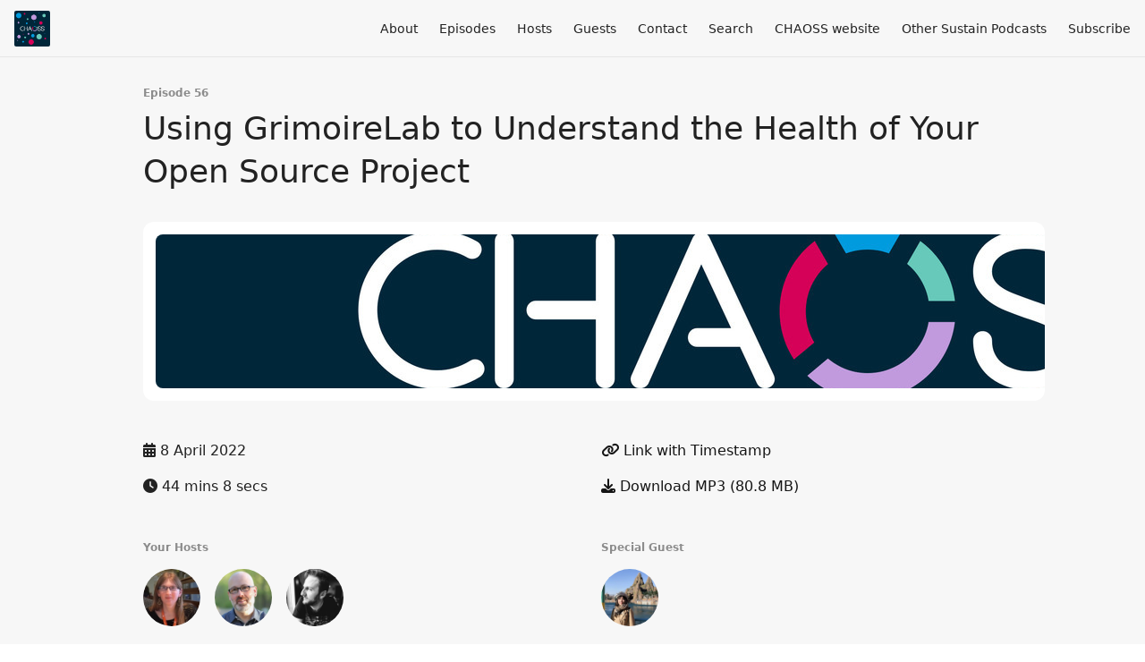

--- FILE ---
content_type: text/html; charset=utf-8
request_url: https://podcast.chaoss.community/56?t=0
body_size: 7235
content:
<!DOCTYPE html>
<html>
  <head>
    <meta charset="utf-8" />
    <meta content="IE=edge,chrome=1" http-equiv="X-UA-Compatible" />
    <meta content="width=device-width, initial-scale=1" name="viewport" />
    <meta name="generator" content="Fireside 2.1">
    <meta name="title" content="CHAOSScast Episode 56: Using GrimoireLab to Understand the Health of Your Open Source Project">
    <title>CHAOSScast Episode 56: Using GrimoireLab to Understand the Health of Your Open Source Project</title>
    <!--

        ______________                   ______________
        ___  ____/__(_)_____________________(_)_____  /____
        __  /_   __  /__  ___/  _ \_  ___/_  /_  __  /_  _ \
        _  __/   _  / _  /   /  __/(__  )_  / / /_/ / /  __/
        /_/      /_/  /_/    \___//____/ /_/  \__,_/  \___/

        Fireside v2.1

-->
    <link rel="canonical" href="https://podcast.chaoss.community/56?t=0">
    <meta name="description" content="On this episode we have joining us, Chenqi Shan, who’s an open source developer at Huawei Open Source management center. Today we have a great discussion about GrimoireLab, which is a powerful CHAOSS tool for gathering data, and we find out a multitude of dashboards that can be used to show metric models. ">
    <meta name="author" content="CHAOSS Project">
    <link rel="alternate" type="application/rss+xml" title="CHAOSScast RSS Feed" href="https://podcast.chaoss.community/rss" />
    <link rel="alternate" title="CHAOSScast JSON Feed" type="application/json" href="https://podcast.chaoss.community/json" />

    <link rel="shortcut icon" type="image/png" href="https://media24.fireside.fm/file/fireside-images-2024/podcasts/images/f/f5b24404-14da-4b82-8a25-6de95d2b991b/favicon.png?v=2" />
    <link rel="apple-touch-icon" type="image/png" href="https://media24.fireside.fm/file/fireside-images-2024/podcasts/images/f/f5b24404-14da-4b82-8a25-6de95d2b991b/touch_icon_iphone.png?v=2" sizes="57x57" />
    <link rel="apple-touch-icon" type="image/png" href="https://media24.fireside.fm/file/fireside-images-2024/podcasts/images/f/f5b24404-14da-4b82-8a25-6de95d2b991b/touch_icon_iphone.png?v=2" sizes="114x114" />
    <link rel="apple-touch-icon" type="image/png" href="https://media24.fireside.fm/file/fireside-images-2024/podcasts/images/f/f5b24404-14da-4b82-8a25-6de95d2b991b/touch_icon_ipad.png?v=2" sizes="72x72" />
    <link rel="apple-touch-icon" type="image/png" href="https://media24.fireside.fm/file/fireside-images-2024/podcasts/images/f/f5b24404-14da-4b82-8a25-6de95d2b991b/touch_icon_ipad.png?v=2" sizes="144x144" />

      <link rel="stylesheet" media="all" href="https://a.fireside.fm/assets/v1/themes/minimal-light-601482603ce2e66cc32756bb34750cbbedcb9e9c33a85b38a14647dc75a4cfba.css" data-turbolinks-track="true" />

    <meta name="csrf-param" content="authenticity_token" />
<meta name="csrf-token" content="mxM7tGwpdbF3W194Ub_Sd2s0IXMAmqmw5DdzIech92yzbfZNOVAwZTlNFkppGeZzFUlyi41o55M9xLG7bglbyg" />
    
    
    <script src="https://a.fireside.fm/assets/v1/sub-2fc9f7c040bd4f21d2448c82e2f985c50d3304f3892dd254273e92a54f2b9434.js" data-turbolinks-track="true"></script>
    

    


      <meta property="fb:app_id" content="373240746396508">
  <meta property="og:title" content="Using GrimoireLab to Understand the Health of Your Open Source Project" />
  <meta property="og:url" content="https://podcast.chaoss.community/56" />
  <meta property="og:type" content="website" />
  <meta property="og:description" content="On this episode we have joining us, Chenqi Shan, who’s an open source developer at Huawei Open Source management center. Today we have a great discussion about GrimoireLab, which is a powerful CHAOSS tool for gathering data, and we find out a multitude of dashboards that can be used to show metric models. " />
  <meta property="og:audio:secure_url" content="https://aphid.fireside.fm/d/1437767933/f5b24404-14da-4b82-8a25-6de95d2b991b/871f9f8a-c7ee-4677-bb2a-ec4120565332.mp3" />
  <meta property="og:audio:type" content="audio/vnd.facebook.bridge" />
  <meta property="og:site_name" content="CHAOSScast" />
  <meta property="og:image" content="https://media24.fireside.fm/file/fireside-images-2024/podcasts/images/f/f5b24404-14da-4b82-8a25-6de95d2b991b/episodes/8/871f9f8a-c7ee-4677-bb2a-ec4120565332/cover_medium.jpg?v=1" />
  <meta property="og:imageWidth" content="1400" />
  <meta property="og:imageHeight" content="1400" />

    	<meta name="twitter:card" content="player" />
  <meta name="twitter:player" content="https://player.fireside.fm/v2/iyJHs6Al+VW7LAM3k/twitter" />
  <meta name="twitter:player:width" content="290" />
  <meta name="twitter:player:height" content="58" />
  <meta name="twitter:player:stream" content="https://aphid.fireside.fm/d/1437767933/f5b24404-14da-4b82-8a25-6de95d2b991b/871f9f8a-c7ee-4677-bb2a-ec4120565332.mp3" />
  <meta name="twitter:player:stream:content_type" content="audio/mpeg" />
  <meta name="twitter:site" content="@firesidefm">
  <meta name="twitter:url" content="https://podcast.chaoss.community/56">
  <meta name="twitter:title" content="CHAOSScast Episode 56: Using GrimoireLab to Understand the Health of Your Open Source Project">
  <meta name="twitter:description" content="On this episode we have joining us, Chenqi Shan, who’s an open source developer at Huawei Open Source management center. Today we have a great discussion about GrimoireLab, which is a powerful CHAOSS tool for gathering data, and we find out a multitude of dashboards that can be used to show metric models. ">
  <meta name="twitter:image" content="https://media24.fireside.fm/file/fireside-images-2024/podcasts/images/f/f5b24404-14da-4b82-8a25-6de95d2b991b/episodes/8/871f9f8a-c7ee-4677-bb2a-ec4120565332/cover_medium.jpg?v=1">

  </head>
    <body>
    
<div id="fb-root"></div>

<header class="fixed-header">
  <a class="fixed-header-logo" href="https://podcast.chaoss.community">
    <img id="cover-small" src="https://media24.fireside.fm/file/fireside-images-2024/podcasts/images/f/f5b24404-14da-4b82-8a25-6de95d2b991b/cover_small.jpg?v=2" />
</a>  <div class="fixed-header-hamburger">
    <span></span>
    <span></span>
    <span></span>
  </div>
  <ul class="fixed-header-nav">

      <li><a href="/about">About</a></li>

    <li><a href="/episodes">Episodes</a></li>

      <li><a href="/hosts">Hosts</a></li>

      <li><a href="/guests">Guests</a></li>

      <li><a href="/contact">Contact</a></li>


      <li><a href="/search">Search</a></li>



      <li><a href="https://chaoss.community">CHAOSS website</a></li>
      <li><a href="https://sustainoss.org/podcasts/">Other Sustain Podcasts</a></li>

    <li><a href="/subscribe">Subscribe</a></li>
  </ul>
</header>


<main>
  


<header class="hero">
  <div class="hero-columns">
    <div class="hero-info">
        <h5>Episode 56</h5>
      <h1>Using GrimoireLab to Understand the Health of Your Open Source Project</h1>

      <div class="episode-details">
          <iframe src="https://player.fireside.fm/v3/iyJHs6Al+VW7LAM3k?theme=light" width="100%" height="200" frameborder="0" scrolling="no" style="border-radius: 8px;"></iframe>
      </div>
      <div class="columns">
        <div class="column">
          <p>
            <i class="fas fa-calendar-alt" aria-hidden="true"></i>
            8 April 2022
          </p>
          <p>
            <i class="fas fa-clock" aria-hidden="true"></i>
            44 mins 8 secs
          </p>
        </div>
        <div class="column">
            <p>
              <a id="timestamp_link" href="/56?t=0"><i class="fas fa-link" aria-hidden="true"></i> Link with Timestamp</a>
            </p>
            <p>
              <a href="https://aphid.fireside.fm/d/1437767933/f5b24404-14da-4b82-8a25-6de95d2b991b/871f9f8a-c7ee-4677-bb2a-ec4120565332.mp3"><i class="fas fa-download" aria-hidden="true"></i> Download MP3 (80.8 MB)</a>
            </p>
        </div>
      </div>
      <div class="columns">
        <div class="column">
          <h5>
            Your Hosts
          </h5>
          <ul class="episode-hosts">
              <li>
                <a title="Samantha Venia Logan" href="/hosts/samantha-venia-logan">
                  <img src="https://media24.fireside.fm/file/fireside-images-2024/podcasts/images/f/f5b24404-14da-4b82-8a25-6de95d2b991b/hosts/a/a197cbb4-88e9-4d4b-b4cd-7b51a280b0e5/avatar_small.jpg?v=0" />
</a>              </li>
              <li>
                <a title="Sean Goggins" href="/hosts/sean-goggins">
                  <img src="https://media24.fireside.fm/file/fireside-images-2024/podcasts/images/f/f5b24404-14da-4b82-8a25-6de95d2b991b/hosts/5/5b9fae0a-a5bb-4ccd-ab45-e78b8bab8148/avatar_small.jpg?v=0" />
</a>              </li>
              <li>
                <a title="Daniel Izquierdo" href="/hosts/daniel-izquierdo">
                  <img src="https://media24.fireside.fm/file/fireside-images-2024/podcasts/images/f/f5b24404-14da-4b82-8a25-6de95d2b991b/hosts/a/a7321902-1548-4f39-b3c6-a23723c4beba/avatar_small.jpg?v=0" />
</a>              </li>
          </ul>
        </div>
        <div class="column">
            <h5>
              Special Guest
            </h5>
            <ul class="episode-hosts">
                <li>
                  <a title="Chenqi Shan" href="/guests/chenqi-shan">
                    <img src="https://media24.fireside.fm/file/fireside-images-2024/podcasts/images/f/f5b24404-14da-4b82-8a25-6de95d2b991b/guests/6/664a9620-8573-4cb8-8cf4-035b061f6bff/avatar_small.jpg?v=0" />
</a>                </li>
            </ul>
        </div>
      </div>
    </div>
  </div>
</header>

<nav class="links link-list-inline-row">
  <ul>
      <li><a class="btn btn--small" href="https://podcast.chaoss.community/rss"><i class="fas fa-rss" aria-hidden="true"></i> RSS</a></li>
      <li>
    <a href="#share_modal" class="btn btn--small" data-modal><i class="fas fa-share-square fa-fw" aria-hidden="true"></i> Share</a>
  </li>

  </ul>
</nav>


<section class="split">
  <div class="split-primary prose">
    <header class="section-header">
      <h3>
        About this Episode
      </h3>
    </header>

    <p>Hello and welcome to CHAOSScast Community podcast, where we share use cases and experiences with measuring open source community health. Elevating conversations about metrics, analytics, and software from the Community Health Analytics Open Source Software, or short CHAOSS Project, to wherever you like to listen. On this episode we have joining us, Chenqi Shan, who’s an open source developer at Huawei Open Source management center. Today we have a great discussion about GrimoireLab, which is a powerful CHAOSS tool for gathering data, and we find out a multitude of dashboards that can be used to show metric models. Chenqi shares with us how she uses GrimoireLab and how her experience has been contributing to the GrimoireLab project.  Daniel details the GrimoireLab repository Sigils, and the component Perceval, and we hear stories about different approaches and different problems that we’re trying to solve with GrimoireLab.  Download this episode now to find out much more, and don’t forget to subscribe for free to this podcast on your favorite podcast app and share this podcast with your friends and colleagues! </p>

<p>[00:01:53]  Daniel gives us a little history of Grimoire Lab, and Chenqi tells us how she uses GrimoireLab and the benefits it has for her organization and her analysis of open source software, health, sustainability, and openEuler.</p>

<p>[00:05:59] Sean asks Chenqi about what kinds of key information do the special interest groups get from GrimoireLab that help them understand the work that needs to be done or how things are going, and Chenqi also explains what she means by health.</p>

<p>[00:07:33]  Chenqi tells us if she uses any other big metrics in their dashboards or in their setups besides the health for the response.</p>

<p>[00:08:32] With 90 special interest groups involved, we find out if there are less experienced or newer groups that look at different metrics than some of the more experienced special interest groups.</p>

<p>[00:10:05] Venia and Daniel talk about how different dashboards are useful to different projects at different levels or parts of their life cycle.</p>

<p>[00:14:10] Chenqi explains their metrics.</p>

<p>[00:16:02] We hear Chenqi’s thoughts on her experience contributing to the Grimoire Lab project.</p>

<p>[00:17:12] Chenqi shares some recommendations for developers that would like to help with GrimoireLab gitee or GrimoireLab.</p>

<p>[00:18:04] Venia, Daniel, and Sean share some important things about GrimoireLab and then Daniel tells us about the GrimoireLab repository Sigils.</p>

<p>[00:25:56] Chenqi tells us why they used OpenSearch instead of Elasticsearch on their project.</p>

<p>[00:27:32] Daniel explains if it’s common to have different platform dashboards or metric models that are presented to different projects or roles on a project in a larger organization or open source enterprise. </p>

<p>[00:32:00] Find out about Perceval, which is a very powerful component of GrimoireLab, and Venia talks about a case study she did.</p>

<p>[00:36:58] Looking forward towards the next year, Daniel talks about some of the key objectives happening in GrimoireLab in terms of new features, new functionality, and advances in technology and he shares a wish list of what he would like to see. </p>

<p><strong>Value Adds (Picks) of the week</strong>:</p>

<ul>
<li>[00:40:54] Sean’s pick is his bicycle.</li>
<li>[00:41:31] Venia’s pick is having better help with virtual digital therapy available.</li>
<li>[00:42:09] Daniel’s pick is being able to meet with people.</li>
<li>[00:42:43] Chenqi’s pick is going to Universal Studios and seeing Harry Potter.</li>
</ul>

<p><strong>Panelists:</strong></p>

<p>Sean Goggins</p>

<p>Venia Logan</p>

<p>Daniel Izguierdo</p>

<p><strong>Guest:</strong></p>

<p>Chenqi Shan</p>

<p><strong>Sponsor:</strong></p>

<p><a href="https://sustainoss.org/" rel="nofollow">SustainOSS</a></p>

<p><strong>Links:</strong></p>

<p><a href="https://chaoss.community/" rel="nofollow">CHAOSS</a></p>

<p><a href="https://twitter.com/chaossproj?lang=en" rel="nofollow">CHAOSS Project Twitter</a></p>

<p><a href="https://podcast.chaoss.community/" rel="nofollow">CHAOSScast Podcast</a></p>

<p><a href="mailto:podcast@chaoss.community" rel="nofollow">podcast@chaoss.community</a></p>

<p><a href="https://www.fordfoundation.org/" rel="nofollow">Ford Foundation</a></p>

<p><a href="https://twitter.com/sociallycompute" rel="nofollow">Sean Goggins Twitter</a></p>

<p><a href="https://twitter.com/samanthavenia" rel="nofollow">Venia Logan Twitter</a></p>

<p><a href="https://twitter.com/dizquierdo?ref_src=twsrc%5Egoogle%7Ctwcamp%5Eserp%7Ctwgr%5Eauthor" rel="nofollow">Daniel Izguierdo Twitter</a></p>

<p><a href="https://github.com/shanchenqi" rel="nofollow">Chenqi Shan-GitHub</a></p>

<p><a href="https://www.huawei.com/us/open-source" rel="nofollow">Huawei</a></p>

<p><a href="https://www.openeuler.org/en/" rel="nofollow">openEuler</a></p>

<p><a href="https://chaoss.github.io/grimoirelab/" rel="nofollow">GrimoireLab</a> </p>

<p><a href="https://github.com/grimoirelab-gitee/grimoirelab-elk-gitee" rel="nofollow">GrimoireLab-gitee</a></p>

<p><a href="https://en.wikipedia.org/wiki/Sigil" rel="nofollow">Sigil</a></p>

<p><a href="https://github.com/chaoss/grimoirelab-sigils" rel="nofollow">Generic Dashboards for GrimoireLab-Sigils</a></p>

<p><a href="https://github.com/chaoss/grimoirelab-perceval" rel="nofollow">GrimoireLab Perceval-GitHub</a></p>

<p><a href="https://podcast.chaoss.community/21" rel="nofollow">CHAOSScast Podcast-Episode 21: Extending GrimoireLab projects with Ria and Venu</a></p>


      <a target="_blank" rel="payment" href="https://opencollective.com/chaoss">Support CHAOSScast</a>


  </div>

  <aside class="split-secondary">
  </aside>
</section>


  <nav class="episode-nav">
      <a class="btn" href="/55">← Previous episode</a>
      <a class="btn" href="/57">Next episode →</a>
  </nav>
</main>

<footer class="footer">
  <h5 class="footer-title">
    <strong>
      CHAOSScast
    </strong>
        by The CHAOSS Project is licensed under <a target="_blank" href="https://creativecommons.org/licenses/by-sa/4.0/">CC Attribution + ShareAlike (BY-SA)</a>
  </h5>
  <ul class="footer-nav">
      <li><a href="/about">About</a></li>

    <li><a href="/episodes">Episodes</a></li>

      <li><a href="/hosts">Hosts</a></li>

      <li><a href="/guests">Guests</a></li>

      <li><a href="/contact">Contact</a></li>


      <li><a href="/search">Search</a></li>



      <li><a href="https://chaoss.community">CHAOSS website</a></li>
      <li><a href="https://sustainoss.org/podcasts/">Other Sustain Podcasts</a></li>

    <li><a href="/subscribe">Subscribe</a></li>
  </ul>
</footer>


<div id="share_modal" class="modal">
  <header class="modal-header">
    Share This Episode
  </header>
  <div class="modal-content">
    <form action="#" accept-charset="UTF-8" method="post"><input type="hidden" name="authenticity_token" value="yfcAHnMhwKKOkwdyCqdaRnuicjrzRUs343jYpk_Ye9-oelHEOml3J7pLsAgpY-Qt3tujO6n23Kajrzq1BKRInA" autocomplete="off" />
      <h5>Episode Link</h5>
      <input type="text" name="share_url" id="share_url" value="https://podcast.chaoss.community/56" />
      <p>A direct link to this episode page.</p>

      <h5>Embeddable Audio Player</h5>
      <input type="text" name="embed" id="embed" value="&lt;iframe src=&quot;https://player.fireside.fm/v3/iyJHs6Al+VW7LAM3k?theme=dark&quot; width=&quot;100%&quot; height=&quot;200&quot; frameborder=&quot;0&quot; scrolling=&quot;no&quot; style=&quot;border-radius: 8px;&quot;&gt;&lt;/iframe&gt;" />
      <p>Paste this code to embed an HTML5 audio player with controls.</p>
      <h5>Download URL</h5>
      <input type="text" name="share_url" id="share_url" value="https://aphid.fireside.fm/d/1437767933/f5b24404-14da-4b82-8a25-6de95d2b991b/871f9f8a-c7ee-4677-bb2a-ec4120565332.mp3" />
      <p>Useful if you want to create a direct download link, embed in your own player, post from another publishing engine, link to from Patreon, etc.'</p>
</form>    <h5>Social Network Quick Links</h5>
    <div class="modal-share">
      <a class="twitter-share-button"
        data-size="large"
        data-url="https://podcast.chaoss.community/56"
        data-via="firesidefm"
        href="https://twitter.com/intent/tweet?text=I%27m+listening+to+CHAOSScast+Episode+56%3A+Using+GrimoireLab+to+Understand+the+Health+of+Your+Open+Source+Project">
        Tweet</a>

      <div class="fb-share-button"
        data-href="https://podcast.chaoss.community/56"
        data-layout="button"
        data-size="large">
      </div>
    </div>
  </div>
</div>


<script>
  // Get the timecode (in seconds) from the URL
  var seconds = getUrlParameter('t');

  $(function() {
    // Create a new instance of the MediaElement Player
    $('#audio_player').mediaelementplayer({
      audioHeight: 40,
      startVolume: 1.0,
      alwaysShowHours: true,
      features: ['playpause','progress','current','|','duration','volume','speed'],
      success: function(mediaElement, originalNode) {
        mediaElement.addEventListener('loadeddata', function() {
          // Player is ready
          // Set the playhead based on URL parameters
          if (parseInt(seconds) > 0) {
            mediaElement.setCurrentTime(parseInt(seconds));
          }
        }, false);

        // When the user actually presses play, send a request to Aphid to track
        // the play and update the play-count in a more accurate fashion.
        // This avoids the false-downloads that Safari generates on page-load.
        var playcount = 0;
        mediaElement.addEventListener('playing', function() {
          if (playcount==0) {
            jQuery.get("https://aphid.fireside.fm/d/1437767933/f5b24404-14da-4b82-8a25-6de95d2b991b/871f9f8a-c7ee-4677-bb2a-ec4120565332.mp3");
            playcount += 1;
          }
        }, false);

        // Listener to update the Link with Timecode URL
        mediaElement.addEventListener('timeupdate', function(e) {
          $("#timestamp_link").prop("href", "/56?t=" + parseInt(mediaElement.currentTime));
        }, false);
      }
    });

    // Activate modals
    $('a[data-modal]').click(function(event) {
      $(this).modal({
        fadeDuration: 100,
      });
      return false;
    });
  });

  // Twitter Share code
  window.twttr = (function(d, s, id) {
    var js, fjs = d.getElementsByTagName(s)[0],
      t = window.twttr || {};
    if (d.getElementById(id)) return t;
    js = d.createElement(s);
    js.id = id;
    js.src = "https://platform.twitter.com/widgets.js";
    fjs.parentNode.insertBefore(js, fjs);

    t._e = [];
    t.ready = function(f) {
      t._e.push(f);
    };

    return t;
  }(document, "script", "twitter-wjs"));

  // Facebook Share Code
  (function(d, s, id) {
    var js, fjs = d.getElementsByTagName(s)[0];
    if (d.getElementById(id)) return;
    js = d.createElement(s); js.id = id;
    js.src = "//connect.facebook.net/en_US/sdk.js#xfbml=1&version=v2.7&appId=199922820059602";
    fjs.parentNode.insertBefore(js, fjs);
	}(document, 'script', 'facebook-jssdk'));

</script>

    <footer class="site-footer">
  <a title="Powered by Fireside" class="fireside-link" href="https://fireside.fm">
    <img style="margin-bottom: .5em;" src="https://a.fireside.fm/assets/v1/logo/logo-256x256-cb70064014cf3a936afe95853012c1386e4be20a9e7ac677316e591a99fb2999.png" />
    <span>Powered by Fireside</span>
</a></footer>

    
  </body>
</html>
